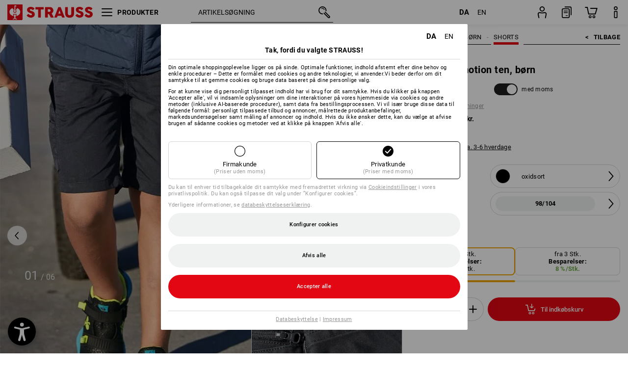

--- FILE ---
content_type: text/html
request_url: https://cdn.strauss.com/dk/da/api/LayoutedContentGrid/fragment?id=wps-zsb-3350400-short-esmotion-ten-kinder
body_size: 552
content:
<div class="mkt-scope-lcg-container" data-grid-id="e71a457d-0a1a-46c2-8eea-a7853d7567ba">
<div class="mkt-row">
<div class="mkt-col mkt-col-width-3 mkt-col-hor-align-center">
<div class="mkt-graphical-item"  style='text-align: left;'>
<div class="mkt-image-item mkt-scale-to-column">
        <div class="mkt-image-wrapper">
            <img class="mkt-image" src="https://cdn.strauss.com/dk/assets-v2/escms/escid.escms.wps.shareditem.publication.v0.4/675e3c24-0997-4b64-a642-a5a1b239a434-default/zsb-3350400-detail1-da.jpg" alt=""/>
        </div>
</div>
</div>
<div class="mkt-textual-item">
<h2 style='padding: 10px 0px 0px 0px;font-size: 16px; line-height: calc(16px * var(--mkt-lcg-line-height-ratio));text-align: center;'>VINTAGE-LOOK</h2></div>
<div class="mkt-textual-item" style='padding: 0px 0px 5px 0px;font-size: 14px; line-height: calc(14px * var(--mkt-lcg-line-height-ratio));text-align: center;'>
<p class="mkt-srtp-p">SKUBBER SNAVSET FRA SIG!</p></div>
<div class="mkt-textual-item" style='text-align: center;'>
<p class="mkt-srtp-p">Gr&#230;s, jord, sand - b&#248;rnet&#248;j fort&#230;ller ofte de bedste historier om aftenen efter endt leg. Naturfarverne skjuler nogle af hemmelighederne og e.s.motion ten skjuler mange pletter og snavs.</p></div>
</div>
<div class="mkt-col mkt-col-width-3 mkt-col-hor-align-center">
<div class="mkt-graphical-item"  style='text-align: left;'>
<div class="mkt-image-item mkt-scale-to-column">
        <div class="mkt-image-wrapper">
            <img class="mkt-image" src="https://cdn.strauss.com/dk/assets-v2/escms/escid.escms.wps.shareditem.publication.v0.4/aafe54bd-9b85-4939-bab4-0b4a8a6d4e7c-default/zsb_3350400_detail2-da.jpg" alt=""/>
        </div>
</div>
</div>
<div class="mkt-textual-item">
<h2 style='padding: 10px 0px 0px 0px;font-size: 16px; line-height: calc(16px * var(--mkt-lcg-line-height-ratio));text-align: center;'>TASKEVIDUNDER</h2></div>
<div class="mkt-textual-item" style='padding: 0px 0px 5px 0px;font-size: 14px; line-height: calc(14px * var(--mkt-lcg-line-height-ratio));text-align: center;'>
<p class="mkt-srtp-p">ALT DET VIGTIGE P&#197; PLADS</p></div>
<div class="mkt-textual-item" style='text-align: center;'>
<p class="mkt-srtp-p">Den indeholder s&#229; meget. Med den gennemt&#230;nkte variation af lommer har shortsene e.s.motion ten masser af plads til opbevaring. S&#229; har du h&#230;nderne fri til at g&#248;re arbejdet.</p></div>
</div>
</div>
<div class="mkt-row">
<div class="mkt-col mkt-col-width-6">
<div class="mkt-graphical-item"  style='text-align: left;'>
<div class="mkt-image-item mkt-scale-to-column">
        <div class="mkt-image-wrapper">
            <img class="mkt-image" src="https://cdn.strauss.com/dk/assets-v2/escms/escid.escms.wps.shareditem.publication.v0.4/ee9fefa2-1731-4a43-b17e-0538414a317b-default/zsb-3350400-emotion-da.jpg" alt=""/>
        </div>
</div>
</div>
</div>
</div>
</div>



--- FILE ---
content_type: text/javascript
request_url: https://cdn.strauss.com/dk/bundles/eyeableassets/0.10.1/assets/public/lang/eyeAble_lang_da.js
body_size: 6741
content:
const eyeAble_da = {
    "settingsSaved": {
        "message": "Indstillinger gemt!"
    },
    "popUpSmaller": {
        "message": "Zoome ud (-)"
    },
    "settingsInvalid": {
        "message": "Licensen udløb d"
    },
    "popUpHideIconTip": {
        "message": "Tip: Brug \"ALT + 1\" for at åbne Eye-Able."
    },
    "popUpShortcut": {
        "message": "tastatur guide"
    },
    "popUpIconSize": {
        "message": "Juster ikonstørrelse:"
    },
    "popUpHideIcon": {
        "message": "Skjul ikon:"
    },
    "popUpLarger": {
        "message": "Forstør visning (+)"
    },
    "settingsValidTill": {
        "message": "Licensen gælder til kl"
    },
    "popUpDomainText": {
        "message": "Indstil undtagelser til ikke at køre øjensynligt på nogle sider."
    },
    "settingsSync": {
        "message": "Synkroniser venligst din licens på www.eye-able.com under \"Min konto\"!"
    },
    "popUpToolbarL": {
        "message": "Venstre"
    },
    "popUpIcon": {
        "message": "Tilpas ikon:"
    },
    "popUpToolbarR": {
        "message": "Ret"
    },
    "popUpToolbarSide": {
        "message": "Tilpas siden af ikonet:"
    },
    "popUpLicense": {
        "message": "Se licens"
    },
    "popUpReset": {
        "message": "Nulstil alle undtagelser."
    },
    "popUpVerticalPosition": {
        "message": "Juster ikonets lodrette position:"
    },
    "popUpBlackDisable": {
        "message": "Genaktiver Eye Able."
    },
    "popUpNightDisable": {
        "message": "Kør nattilstand igen."
    },
    "popUpNightEnable": {
        "message": "Kør ikke nattilstand."
    },
    "popUpPreDomain": {
        "message": "indstillinger for"
    },
    "popUpBlackEnable": {
        "message": "Kør ikke Eye Able."
    },
    "popUpNoDomain": {
        "message": "Domæne ikke genkendt."
    },
    "popUpHeading": {
        "message": "Eye Able indstillinger"
    },
    "tipCursorReset": {
        "message": "Stor musemarkør deaktiveret."
    },
    "tipCursorActive": {
        "message": "Stor musemarkør aktiveret."
    },
    "tipMuteActive": {
        "message": "lyden dæmpet."
    },
    "tipMuteReset": {
        "message": "lyd aktiveret."
    },
    "tipMute": {
        "message": "slukke for lyden"
    },
    "tipMuteTxt": {
        "message": "Slår lyden fra for webstedets videoer og lyd."
    },
    "tipAnimationReset": {
        "message": "Animationer genstartet."
    },
    "tipAnimationActive": {
        "message": "Animationer stoppede."
    },
    "tipAnimationTxt": {
        "message": "Stopper at flytte elementer og animationer på siden."
    },
    "tipfontPlusTxt": {
        "message": ""
    },
    "tipAnimation": {
        "message": "animationer"
    },
    "tipfontResetTxt": {
        "message": ""
    },
    "tipfontPlus": {
        "message": "øge skrifttypen"
    },
    "tipfontMinusTxt": {
        "message": ""
    },
    "tipfontReset": {
        "message": "Nulstil skriftstørrelse"
    },
    "tipfontMinus": {
        "message": "krympe skrifttype"
    },
    "tipSaveInstantTxt": {
        "message": "Gemmer indstillingerne som en ny øjeblikkelig visning."
    },
    "tipSaveInstant": {
        "message": "Gem på computer"
    },
    "tipCloseTop": {
        "message": "Minimer værktøjslinjen"
    },
    "tipInfoTop": {
        "message": "Åbn infovindue"
    },
    "tipInfoTopTxt": {
        "message": "FAQ, mailsupport og genvejene."
    },
    "tipCursorSpeechTxt": {
        "message": "Teksten under musemarkøren læses op."
    },
    "tipCloseTopTxt": {
        "message": "Lukker og minimerer værktøjslinjen."
    },
    "tipCursorSpeech": {
        "message": "Læs musemarkøren"
    },
    "tipShortcutsTxt": {
        "message": "Aktiverer eller deaktiverer tastaturgenveje."
    },
    "tipShortcuts": {
        "message": "Tastaturgenveje"
    },
    "tipAlignJust": {
        "message": "Begrundelse tilpasning"
    },
    "tipAlignJustTxt": {
        "message": "Tekst er begrundet i begrundelsen."
    },
    "tipAlignRightTxt": {
        "message": "Teksten er højrejusteret."
    },
    "tipAlignRight": {
        "message": "Justering højre"
    },
    "tipAlignCenterTxt": {
        "message": "Teksten er centreret."
    },
    "tipAlignCenter": {
        "message": "justering center"
    },
    "tipAlignLeftTxt": {
        "message": "Teksten er venstrejusteret."
    },
    "tipAlignNoTxt": {
        "message": "Ingen ændring i orientering."
    },
    "tipAlignLeft": {
        "message": "Venstrejustering"
    },
    "extFontAlign": {
        "message": "justering"
    },
    "tipAlignNo": {
        "message": "Standardorientering"
    },
    "tipExtFont": {
        "message": "Skrifttypeindstillinger"
    },
    "extFontLetter": {
        "message": "Tegnafstand"
    },
    "tipExtFontTxt": {
        "message": "Individuel indstilling af zoom, skriftstørrelse, linjeafstand, ord/bogstavafstand og justering."
    },
    "extFontLine": {
        "message": "linjeafstand"
    },
    "extFontsize": {
        "message": "Skriftstørrelse"
    },
    "extFontWord": {
        "message": "Ofstand"
    },
    "extFontZoom": {
        "message": "Zoom"
    },
    "extFontText": {
        "message": "skrivning"
    },
    "fontExtended": {
        "message": "Flere indstillinger"
    },
    "settClosed": {
        "message": "Indstillinger lukket."
    },
    "tipSettingsTxt": {
        "message": "Skift værktøjssprog og mere."
    },
    "settOpened": {
        "message": "Indstillinger åbne."
    },
    "SettLang": {
        "message": "Sprog:"
    },
    "settingsText": {
        "message": "Ideer"
    },
    "SettShort": {
        "message": "Aktive genveje:"
    },
    "dragTxt": {
        "message": "Træk for at flytte!"
    },
    "instantSaved": {
        "message": "Indstillinger gemt"
    },
    "ariaApp": {
        "message": "Eye-Able Assistance-teknologi. Åbn med ALT og 1. operation med TAB. Forlad med Esc."
    },
    "instantOff": {
        "message": "Øjeblikkelig visning deaktiveret"
    },
    "proTxt": {
        "message": "Køb Pro version"
    },
    "instantOn": {
        "message": "Instant View aktiveret"
    },
    "sizeMinus": {
        "message": "Skriftstørrelse reduceret"
    },
    "sizePlus": {
        "message": "Skriftstørrelsen er øget"
    },
    "fontOff": {
        "message": "Tilgængelig skrifttype deaktiveret"
    },
    "fontOn": {
        "message": "Tilgængelig skrifttype aktiveret"
    },
    "contrastOff": {
        "message": "Kontrasttilstand deaktiveret"
    },
    "contrastOn": {
        "message": "Kontrasttilstand aktiveret"
    },
    "nightDetect": {
        "message": "Nattilstand registreret på webstedet!"
    },
    "nightOn": {
        "message": "Nattilstand aktiveret"
    },
    "nightOff": {
        "message": "Nattilstand deaktiveret"
    },
    "cpClosed": {
        "message": "Kontrast vindue lukket"
    },
    "cpReset": {
        "message": "NULSTIL TIL STANDARD"
    },
    "cpAbort": {
        "message": "AFBRYD, STOP"
    },
    "cpOpened": {
        "message": "Kontrast vindue åbent"
    },
    "cpSet": {
        "message": "OVERTAGE"
    },
    "cpRead": {
        "message": "KAN DU LÆSE DETTE?"
    },
    "cpCon": {
        "message": "Kontrast:"
    },
    "cpPre": {
        "message": "Eksempel:"
    },
    "cpLink": {
        "message": "Linkkant aktiv:"
    },
    "cpColor": {
        "message": "Tekstfarve:"
    },
    "cpSelect": {
        "message": "VÆLG DIG SELV"
    },
    "readable": {
        "message": "LÆSELIG?"
    },
    "cpBack": {
        "message": "baggrundsfarve:"
    },
    "cpPreset": {
        "message": "Vælg forudindstilling:"
    },
    "man2Esc": {
        "message": "TTS manual lukket"
    },
    "man2Open": {
        "message": "TTS manual åbnet"
    },
    "man2Embb": {
        "message": "Næste indlejrede objekt"
    },
    "man2But": {
        "message": "næste skifte"
    },
    "man2Form": {
        "message": "Næste formularfelt"
    },
    "man2Inp": {
        "message": "Næste indtastningsfelt"
    },
    "man2Comb": {
        "message": "Næste kombinationsboks/plukliste"
    },
    "man2List": {
        "message": "næste liste"
    },
    "man2ListEnt": {
        "message": "Næste post på listen"
    },
    "man2Link": {
        "message": "næste link"
    },
    "man2Land": {
        "message": "Næste Jump Label"
    },
    "man2Img": {
        "message": "Næste billede/grafik"
    },
    "man2HeadLev": {
        "message": "På vej fra første til sjette orden"
    },
    "man2Head": {
        "message": "næste overskrift"
    },
    "man2Shift": {
        "message": "I forbindelse med SHIFT-tasten kan det forrige element vælges for hver kategori."
    },
    "man2Levels": {
        "message": "Overskrifter på nettet er nummereret efter vigtighed. Brug cifrene 1-6 til præcist at vælge den næste overskrift (H vælger en hvilken som helst næste overskrift)."
    },
    "man2Next": {
        "message": "Vælg næste element"
    },
    "man2Show": {
        "message": "Se denne guide"
    },
    "man2TTS": {
        "message": "Skift stemmeoutput"
    },
    "man2Close": {
        "message": "Afslut hjemmesidenavigation"
    },
    "man2Intro2": {
        "message": "Du kan også få websiden læst op ved at navigere med tastaturet. Nedenfor er tastaturnavigationskommandoer."
    },
    "man2Intro": {
        "message": "For at få en tekst læst op for dig, skal du flytte musen hen over teksten. Læsning kan afbrydes med venstre museklik eller mellemrumstasten."
    },
    "manOpen": {
        "message": "instruktioner åbnes"
    },
    "manEsc": {
        "message": "Luk åbne vinduer"
    },
    "manClose": {
        "message": "instruktioner lukket"
    },
    "manSmall": {
        "message": "zoome ud"
    },
    "manMag": {
        "message": "forstørrelsesglas funktion"
    },
    "manLarger": {
        "message": "Forstørre"
    },
    "manLargerTxt": {
        "message": "Forstørrelsen kan også betjenes med musehjulet og trykket på ALT-tasten."
    },
    "manBf": {
        "message": "Skift blåt filter"
    },
    "manNight": {
        "message": "Skift nattilstand"
    },
    "manReset": {
        "message": "Genstart alt"
    },
    "manCont": {
        "message": "Skift kontrasttilstand"
    },
    "manTab": {
        "message": "Start tastaturnavigation"
    },
    "manTTS": {
        "message": "Start Oplæsertilstand"
    },
    "manIntro": {
        "message": "Alle funktioner kan også betjenes med tastaturet:"
    },
    "manWinFunc": {
        "message": "Se flere funktioner"
    },
    "manWinCont": {
        "message": "Vis vindue med kontrasttilstand"
    },
    "manWinCC": {
        "message": "Vis farvekorrektionsvindue"
    },
    "manTool": {
        "message": "Åbn ikonlinjen for TAB-navigationen"
    },
    "manInstant": {
        "message": "Aktiver Instant View."
    },
    "manTTSman": {
        "message": "Vis tastaturnavigationsguide"
    },
    "manHeader": {
        "message": "Vejledning til brug af tastaturgenvejene"
    },
    "tipMain": {
        "message": "visuel støtte"
    },
    "tipMainTxt": {
        "message": "Tilpas denne hjemmeside! Klik for at åbne, og hold derefter træk for at flytte."
    },
    "tipPlayTxt": {
        "message": "Start/Pause den automatiske læsning af hjemmesiden."
    },
    "tipMagTxt": {
        "message": "Forstør websiden med et forstørrelsesglas."
    },
    "tipMag": {
        "message": "forstørrelsesglas funktion"
    },
    "tipResTxt": {
        "message": "Nulstil alle aktive funktioner."
    },
    "tipPro": {
        "message": "Pro version"
    },
    "tipProTxt": {
        "message": "Lås op for alle funktioner nu!"
    },
    "tipFuncTxt": {
        "message": "Få adgang til andre funktioner såsom et automatisk blåt filter, en større musemarkør og undertrykkelse af animationer eller lyde."
    },
    "tipFontTxt": {
        "message": "Indstil en tilgængelig skrifttype til webstedet."
    },
    "tipFont": {
        "message": "Læselig skrifttype"
    },
    "tipImgTxt": {
        "message": "Skjul alle billeder på hjemmesiden og i værktøjet."
    },
    "tipCCTxt": {
        "message": "Justering af alle farver ved hjælp af en algoritme for at kompensere for farvesvagheder (f.eks. rød-grøn svaghed)."
    },
    "tipNavTxt": {
        "message": "Naviger gennem webstedets indhold kun ved hjælp af tastaturet."
    },
    "tipNav": {
        "message": "Navigation via tastatur"
    },
    "tipSr": {
        "message": "skærmlæser"
    },
    "tipSrTxt": {
        "message": "Læser hjemmesiden eller individuelt indhold. Betjening via mus eller tastatur."
    },
    "tipNight": {
        "message": "Justerer kontrasten til et øjenvenligt niveau."
    },
    "tipBf": {
        "message": "blåt filter"
    },
    "tipBfTxt": {
        "message": "Beskytter dine øjne og sikrer, at du ikke holdes kunstigt vågen."
    },
    "tipContrast": {
        "message": "Justering af skrifttype og baggrundsfarver for optimal kontrast."
    },
    "tipZoomTxt": {
        "message": "Forstørrer hjemmesiden uden at forstyrre layoutet."
    },
    "tipInstant": {
        "message": "Indstiller en forudindstilling fra flere indstillinger. Gem brugerdefinerede indstillinger med gem-ikonet."
    },
    "tipZoom": {
        "message": "Adaptiv zoom"
    },
    "navDisabled": {
        "message": "Tastaturnavigation deaktiveret"
    },
    "navEnabled": {
        "message": "Tastaturnavigation aktiveret"
    },
    "srintroVoice": {
        "message": "Websitenavigation med taleoutput aktiveret. For at få en tekst læst op for dig, skal du navigere med musen hen over teksten. Instruktioner via F2."
    },
    "srSiteEnd": {
        "message": "nået til slutningen af siden"
    },
    "srAutoIntro": {
        "message": "Læsning af siden startede"
    },
    "srEnabled": {
        "message": "Websidelæsning aktiveret"
    },
    "srDisabled": {
        "message": "Hjemmesidelæsning deaktiveret"
    },
    "srNoTxt": {
        "message": "Ikke mere tekst"
    },
    "srTxt": {
        "message": "Ikke-linket tekst"
    },
    "srCom": {
        "message": "kombinationsfelt"
    },
    "srNoCom": {
        "message": "Ikke mere kombinationsboks"
    },
    "srBut": {
        "message": "tæller"
    },
    "srEmb": {
        "message": "indlejret objekt"
    },
    "srNoEmb": {
        "message": "Ikke flere indlejrede objekter"
    },
    "srNoBut": {
        "message": "Intet yderligere indtastningsfelt"
    },
    "srInp": {
        "message": "indtastningsboks"
    },
    "srForm": {
        "message": "formularfelt"
    },
    "srNoInp": {
        "message": "Intet yderligere indtastningsfelt"
    },
    "srNoForm": {
        "message": "Intet yderligere formularfelt"
    },
    "srListEnt": {
        "message": "listepost"
    },
    "srNoListEnt": {
        "message": "Ikke flere listeposter"
    },
    "srEnt": {
        "message": "indgange"
    },
    "srList": {
        "message": "liste med"
    },
    "srLand": {
        "message": "hoppemærke"
    },
    "srLink": {
        "message": "link"
    },
    "srNoList": {
        "message": "Ikke mere liste"
    },
    "srImg": {
        "message": "billede"
    },
    "srNoLink": {
        "message": "Ikke flere links"
    },
    "srNoLand": {
        "message": "Ikke flere springmærker"
    },
    "srNoImgs": {
        "message": "Ikke mere grafik"
    },
    "srNoHeadingLev": {
        "message": "Ikke mere niveauoverskrift"
    },
    "srHeadingLev": {
        "message": "overskriftsniveau"
    },
    "srVol": {
        "message": "bind"
    },
    "srSpeed": {
        "message": "fart"
    },
    "srNoHeadings": {
        "message": "Ikke mere overskrift"
    },
    "srSett": {
        "message": "ideer"
    },
    "srMan": {
        "message": "Her er instruktionerne."
    },
    "srCtrl": {
        "message": "Læsning af hjemmeside"
    },
    "srVoiceOff": {
        "message": "Tale deaktiveret"
    },
    "srBannerTxt": {
        "message": "Site navigation aktiv"
    },
    "srCursor": {
        "message": "Pointer læsning"
    },
    "srVoice": {
        "message": "stemmeudgang"
    },
    "srOff": {
        "message": "Ud"
    },
    "srOn": {
        "message": "På"
    },
    "srHeader": {
        "message": "skærmlæserindstillinger"
    },
    "ccClosed": {
        "message": "Luk farvekorrektion"
    },
    "ccOpened": {
        "message": "Farvekorrektion åben"
    },
    "ccSat": {
        "message": "Mætningstilstand"
    },
    "ccContrast": {
        "message": "Kontrasttilstand"
    },
    "ccGrey": {
        "message": "Gråtonetilstand"
    },
    "ccTrit2": {
        "message": "(Tritanomali)"
    },
    "ccDeut2": {
        "message": "(deuteranomali)"
    },
    "ccTrit1": {
        "message": "Blå svaghedstilstand"
    },
    "ccDeut1": {
        "message": "Grøn fade-tilstand"
    },
    "ccProt2": {
        "message": "(protanomali)"
    },
    "ccHeader": {
        "message": "Farvekorrektion"
    },
    "ccProt1": {
        "message": "Rød svaghedstilstand"
    },
    "funcImgEna": {
        "message": "Billeder skjult"
    },
    "funcImgDis": {
        "message": "billeder vises"
    },
    "funcClosed": {
        "message": "Luk flere funktioner"
    },
    "funcOpened": {
        "message": "Flere funktioner åbnes"
    },
    "funcOffSunset": {
        "message": "Deaktiveret indtil solopgang"
    },
    "funcTimeFrom": {
        "message": "Aktiv fra"
    },
    "funcAudio": {
        "message": "slukke for lyden"
    },
    "funcTimeTo": {
        "message": "Deaktiveret indtil"
    },
    "funcAni": {
        "message": "Skjul alle animationer"
    },
    "funcImg": {
        "message": "Skjul alle billeder"
    },
    "funcToolbarCursor": {
        "message": "Større markør"
    },
    "funcEnd": {
        "message": "sluttidspunkt"
    },
    "funcCursor": {
        "message": "Aktiver større musemarkør"
    },
    "funcStart": {
        "message": "starttidspunkt"
    },
    "funcOn": {
        "message": "aktiv"
    },
    "funcHome": {
        "message": "Din bolig:"
    },
    "funcManTxt": {
        "message": "Blå filterautomatik efter tid"
    },
    "funcSunTxt": {
        "message": "Automatisk blåfilter efter solens position"
    },
    "infoMan": {
        "message": "GENVEJE & TIPS"
    },
    "infoHeader": {
        "message": "Info side"
    },
    "infoMail": {
        "message": "MAIL SUPPORT"
    },
    "faqText": {
        "message": "FAQ HJÆLP"
    },
    "pluginHere": {
        "message": "Plugin fundet!"
    },
    "introFree": {
        "message": "Gratis version"
    },
    "intro1hTrial": {
        "message": "Alle funktioner gratis i de første 3 dage!"
    },
    "resetAllText": {
        "message": "Genstart alt"
    },
    "moreFuncText": {
        "message": "Flere funktioner"
    },
    "keyNotifiText": {
        "message": "Hjælp til kontrol:"
    },
    "introText": {
        "message": "Tilpas siden visuelt!"
    },
    "fontText": {
        "message": "Læselig skrift"
    },
    "hideImgText": {
        "message": "Skjul billeder"
    },
    "ccText": {
        "message": "Farvesvaghed"
    },
    "tabNavText": {
        "message": "Navigationsfane"
    },
    "screenreaderText": {
        "message": "Læs hjemmesiden"
    },
    "dayText": {
        "message": "dagstilstand"
    },
    "nightText": {
        "message": "Nattilstand"
    },
    "rangerTopText": {
        "message": "intensitet"
    },
    "activeBf": {
        "message": "Blåt filter aktiveret"
    },
    "inactiveBf": {
        "message": "Blåt filter deaktiveret"
    },
    "disableBf": {
        "message": "Deaktiver blåt filter"
    },
    "txtSizeText": {
        "message": "Skriftstørrelse"
    },
    "enableBf": {
        "message": "Aktiver blåt filter"
    },
    "sofortText": {
        "message": "Øjeblikkelig visning"
    },
    "contrastText": {
        "message": "Kontrasttilstand"
    },
    "headerName": {
        "message": "Eye-Able® Assistant"
    },
    "appDesc": {
        "message": "Med Eye-Able® er du i stand til at se enhver hjemmeside, som du har brug for den."
    },
    "appName": {
        "message": "Eye-Able® - Visuel hjælp"
    },
    "man2Focus": {
        "message": "Nulstil fokus for at starte"
    },
    "tipContrastBox": {
        "message": "Vælg dine bedste kontrastfarver."
    },
    "man2FocusTxt": {
        "message": "Sætter fokus tilbage til læsevinduet og til toppen af siden."
    },
    "contrastExtended": {
        "message": "Flere farver."
    },
    "contrastBoxText": {
        "message": "Vælg dine egne farver"
    },
    "SettHideIcon": {
        "message": "Skjul logo"
    },
    "SettCrossDomain": {
        "message": "deleindstillinger"
    },
    "tipCrossDomain": {
        "message": "Indstillingerne på denne side overføres til andre sider med Eye-Able."
    },
    "tipHideIcon": {
        "message": "Skjuler logoet. Tip: Åbn værktøjet med ALT + 1"
    },
    "srMobileIntroVoice": {
        "message": "Website taleoutput aktiveret. Hvis du vil have en tekst læst op for dig, skal du trykke på teksten og holde den nede. Læs automatisk højt via afspilningsknappen."
    },
    "tipZoomShortcut": {
        "message": "ALT + musehjul/+/-"
    },
    "funcAniShort": {
        "message": "stop animationer"
    },
    "ariaCursorToogle": {
        "message": "Skift pointerlæsning"
    },
    "ariaBluefilterInten": {
        "message": "Det blå filters intensitet"
    },
    "ariaSmallLogo": {
        "message": "Eye-Able assistent software logo"
    },
    "altSettingsLogo": {
        "message": "Åbn indstillinger"
    },
    "altSrVolMinus": {
        "message": "Sænk volumen"
    },
    "altSrVolPlus": {
        "message": "øge volumen"
    },
    "altSrSpeedMinus": {
        "message": "at sænke farten"
    },
    "altSrSpeedPlus": {
        "message": "øge hastigheden"
    },
    "altSettingsSrClose": {
        "message": "luk indstillinger"
    },
    "altSettingsSrOpen": {
        "message": "Åbn indstillinger"
    },
    "altForwardSr": {
        "message": "spring over knap"
    },
    "altStopSr": {
        "message": "stop knap"
    },
    "altPauseSr": {
        "message": "pause knap"
    },
    "altPlaySr": {
        "message": "Start automatisk læsefunktion"
    },
    "altBackSr": {
        "message": "Tilbage knap"
    },
    "altSaveSettings": {
        "message": "Gemmer den øjeblikkelige visning"
    },
    "altBlueText": {
        "message": "Blå tekstfarve"
    },
    "altGreenText": {
        "message": "Grøn tekstfarve"
    },
    "altYellowText": {
        "message": "Gul tekstfarve"
    },
    "altRedText": {
        "message": "Rød tekstfarve"
    },
    "altBtnBackgroundcolor": {
        "message": "Vælg din egen baggrundsfarve"
    },
    "altBtnTextcolor": {
        "message": "Vælg din egen tekstfarve"
    },
    "altBlackText": {
        "message": "Sort tekstfarve"
    },
    "altWhiteText": {
        "message": "Hvid tekstfarve"
    },
    "altBlueBack": {
        "message": "Blå baggrundsfarve"
    },
    "altGreenBack": {
        "message": "Grøn baggrundsfarve"
    },
    "altYellowBack": {
        "message": "Gul baggrundsfarve"
    },
    "altRedBack": {
        "message": "Rød baggrundsfarve"
    },
    "altBlackBack": {
        "message": "Sort baggrundsfarve"
    },
    "altWhiteBack": {
        "message": "Hvid baggrundsfarve"
    },
    "altWhiteBlack": {
        "message": "Hvid sort kontrast"
    },
    "altRedGreen": {
        "message": "Rød grøn kontrast"
    },
    "altBlackWhite": {
        "message": "Sort og hvid kontrast"
    },
    "altBlueYellow": {
        "message": "Blå gul kontrast"
    },
    "altCCReset": {
        "message": "Nulstil farvefilter"
    },
    "altCCLarger": {
        "message": "Forbedre farvefiltre"
    },
    "altBlueLarger": {
        "message": "Forbedre blåt filter"
    },
    "altBlueSmaller": {
        "message": "Reducer blåt filter"
    },
    "altCCSmaller": {
        "message": "Reducer farvefiltre"
    },
    "altLarger": {
        "message": "Forstørre"
    },
    "altResetFont": {
        "message": "Nulstil skriftstørrelse"
    },
    "altSmaller": {
        "message": "zoome ud"
    },
    "altCloseLogo": {
        "message": "Luk og minimer Eye-Able"
    },
    "altResetLogo": {
        "message": "Nulstil indstillingerne"
    },
    "altLogo": {
        "message": "Eye Able logo"
    },
    "showForMe": {
        "message": "➜ Vis Eye-Able igen"
    },
    "hideForMe": {
        "message": "➜ Skjul Eye-Able for mig"
    },
    "altCloseWindow": {
        "message": "Luk vinduet"
    },
    "showImgText": {
        "message": "vise billeder"
    },
    "ariaAlignJustify": {
        "message": "justering af begrundelse"
    },
    "ariaAlignRight": {
        "message": "Højre justering"
    },
    "ariaAlignCenter": {
        "message": "Center justering"
    },
    "ariaAlignleft": {
        "message": "Venstre justering"
    },
    "ariaAlignNone": {
        "message": "Original Orientering"
    },
    "altLetterSpacingPlus": {
        "message": "Øg tegnafstanden"
    },
    "altLetterSpacingInput": {
        "message": "Skift tegnafstand"
    },
    "altLetterSpacingMinus": {
        "message": "Reducer tegnafstanden"
    },
    "altWordSpacingPlus": {
        "message": "Øg ordafstanden"
    },
    "altWordSpacingInput": {
        "message": "ændre ordafstand"
    },
    "altWordSpacingMinus": {
        "message": "Formindsk ordafstand"
    },
    "altLinePlus": {
        "message": "Øg linjeafstanden"
    },
    "altLineInput": {
        "message": "Skift linjeafstand"
    },
    "altZoomFontPlus": {
        "message": "Forøg skriftstørrelsen"
    },
    "altLineMinus": {
        "message": "Formindsk linjeafstand"
    },
    "altZoomFontInput": {
        "message": "ændre skriftstørrelse"
    },
    "altZoomFontMinus": {
        "message": "Formindsk skriftstørrelse"
    },
    "altZoomPlus": {
        "message": "Zoom ind"
    },
    "altZoomInput": {
        "message": "ændre zoom"
    },
    "altZoomMinus": {
        "message": "Zoome ud"
    },
    "accessibleLinkText": {
        "message": "Åbn Visual Assistant-software. Tilgængelig med tastaturet via ALT + 1"
    },
    "tipMinimizeIcon": {
        "message": "Lukning af Eye-Able minimerer ikonet."
    },
    "SettMinimizeIconTxt": {
        "message": "Minimer ikon"
    },
    "SettMinimizeIcon": {
        "message": "Minimer ikon"
    },
    "altInfoLogo": {
        "message": "Åbn infovindue"
    },
    "srIntroReactivated": {
        "message": "Stemmeudgang aktiv"
    },
    "funcCursorTipText": {
        "message": "En større musemarkør vises, når du navigerer på webstedet."
    },
    "accessibleLinkTextMobile": {
        "message": "Åbn Visual Assistant-software."
    }
};eyeAble_lang = eyeAble_da; window['eyeAble_da'] = eyeAble_da;

--- FILE ---
content_type: application/javascript; charset=utf-8
request_url: https://www.strauss.com/dk/da/ajax/Action/VisitDetails?jsonpCallback=jQuery11210628204169249515_1769008630104&screenResolution=1280x720&flashVersion=0.0.0&bandwidth=0&_=1769008630105
body_size: 31
content:
if(typeof jQuery11210628204169249515_1769008630104 !== "undefined"){jQuery11210628204169249515_1769008630104([{"exceptions":"    <script type=\"text/javascript\">\r\n        document.addEventListener('DOMContentLoaded', function () {\r\n            // L10N_SERVICE_ERROR_MESSAGES\r\n        });\r\n    </script>\r\n"}]);}

--- FILE ---
content_type: image/svg+xml
request_url: https://cdn.strauss.com/dk/assets/wf/images/TwoColsRightFullscreen/documents/0000020974.portal.dk/TrouserFinderMedia_178516-1_637616762439831379.svg
body_size: 4557
content:
<?xml version="1.0" encoding="utf-8"?><svg xmlns="http://www.w3.org/2000/svg" width="177.04065" height="177.04065" viewBox="0 0 177.04065 177.04065"><defs><style>.cls-1{fill:none;stroke:#fff;stroke-miterlimit:10;}.cls-2{fill:#fff;}</style></defs><g id="Ebene_2" data-name="Ebene 2"><g id="Ebene_1-2" data-name="Ebene 1"><path d="M88.52032,0A88.52264,88.52264,0,0,0,15.87781,139.10907l4.34753,37.07019,38.00775-4.45752A88.53009,88.53009,0,1,0,88.52032,0Z"/><circle class="cls-1" cx="88.52032" cy="88.52033" r="75.86245"/><path class="cls-2" d="M45.87288,86.3465a.46976.46976,0,0,1,.52539-.53711h7.96192a4.98289,4.98289,0,0,1,2.56933.69336,5.16485,5.16485,0,0,1,1.875,1.88769,5.07978,5.07978,0,0,1,.69336,2.59375,4.96353,4.96353,0,0,1-.27539,1.67481,4.31015,4.31015,0,0,1-.7998,1.38769,5.77636,5.77636,0,0,1,1.375,1.90625,5.515,5.515,0,0,1,.5,2.29395,5.23927,5.23927,0,0,1-.71875,2.668,5.5258,5.5258,0,0,1-1.92481,1.98242,4.89864,4.89864,0,0,1-2.59375.73633H46.39827a.46374.46374,0,0,1-.52539-.52539Zm4.6377,3.01269v3.47559h2.5498a1.85161,1.85161,0,0,0,1.33106-.49414A1.647,1.647,0,0,0,54.91,91.0965a1.7283,1.7283,0,0,0-.23047-.875,1.6744,1.6744,0,0,0-.64453-.63086,1.87951,1.87951,0,0,0-.9375-.23145Zm0,6.7002v4.01172h3.21191a1.6555,1.6555,0,0,0,.91309-.27442,2.02949,2.02949,0,0,0,.68066-.7373,1.98734,1.98734,0,0,0,.0127-1.93164,2.12731,2.12731,0,0,0-.669-.76856,1.5877,1.5877,0,0,0-.9375-.2998Z"/><path class="cls-2" d="M68.59749,96.52228a3.8367,3.8367,0,0,0,.40039,1.85547,2.498,2.498,0,0,0,1.0625,1.06836A3.19451,3.19451,0,0,0,71.535,99.784a2.9773,2.9773,0,0,0,1.48828-.38086A2.71976,2.71976,0,0,0,74.09163,98.284a3.69192,3.69192,0,0,0,.39356-1.76172V86.3465a.52473.52473,0,0,1,.5498-.53711h3.5a.58254.58254,0,0,1,.43164.15625.515.515,0,0,1,.15625.38086V96.45978a8.185,8.185,0,0,1-1.01855,4.32422,5.85721,5.85721,0,0,1-2.71875,2.39453,9.67979,9.67979,0,0,1-3.85059.73047,9.50883,9.50883,0,0,1-3.84961-.74414,5.91665,5.91665,0,0,1-2.71875-2.40625,8.1205,8.1205,0,0,1-1.01855-4.29883V86.3465a.57262.57262,0,0,1,.13086-.38086.427.427,0,0,1,.34375-.15625h3.66308a.492.492,0,0,1,.40625.13672.65.65,0,0,1,.10547.40039Z"/><path class="cls-2" d="M99.54769,103.07111a.60514.60514,0,0,1,.13769.34961c0,.14257-.09961.21289-.2998.21289H94.83577a.65419.65419,0,0,1-.41308-.125,1.3794,1.3794,0,0,1-.3252-.40039L90.16,96.99689l-1.76172,2.13672v3.97461a.46412.46412,0,0,1-.52539.52539H84.285a.45834.45834,0,0,1-.51269-.52539V86.3465a.546.546,0,0,1,.13769-.39356.49517.49517,0,0,1,.375-.14355h3.53809a.64622.64622,0,0,1,.36816.15039.458.458,0,0,1,.207.38672v6.57519l5.16211-6.71191a1.07,1.07,0,0,1,.38086-.332,1.44116,1.44116,0,0,1,.50684-.06836h4.32519c.19141,0,.28711.07031.28711.21289a.57453.57453,0,0,1-.15039.34961L93.11019,93.409Z"/><path class="cls-2" d="M102.5848,100.47736a.55358.55358,0,0,1-.08692-.293.61311.61311,0,0,1,.21192-.42578L104.785,97.784a.51082.51082,0,0,1,.36231-.17481.90436.90436,0,0,1,.5625.27442,12.847,12.847,0,0,0,1.85644,1.34375,3.63649,3.63649,0,0,0,1.86914.53125,2.14476,2.14476,0,0,0,1.56836-.44922,1.70064,1.70064,0,0,0,.43164-1.22461,1.05211,1.05211,0,0,0-.40039-.8125,3.468,3.468,0,0,0-.89355-.56934q-.49365-.21827-1.18164-.45605a12.03256,12.03256,0,0,1-4.43067-2.42578,4.5909,4.5909,0,0,1-1.457-3.44922,4.25943,4.25943,0,0,1,.81934-2.582,5.30177,5.30177,0,0,1,2.29394-1.73633,8.6784,8.6784,0,0,1,3.38672-.61914,8.25292,8.25292,0,0,1,2.16895.2998,9.21786,9.21786,0,0,1,2.0625.83106,6.26739,6.26739,0,0,1,1.58105,1.207.845.845,0,0,1,.25.53711.81855.81855,0,0,1-.28711.5625l-1.83789,1.96289a.54965.54965,0,0,1-.38672.1875,1.02622,1.02622,0,0,1-.625-.32617,5.55173,5.55173,0,0,0-.80664-.63672,4.45032,4.45032,0,0,0-.94336-.47461,3.55168,3.55168,0,0,0-1.17578-.17578,2.827,2.827,0,0,0-1.32422.28711,1.012,1.012,0,0,0-.23144,1.63867,3.024,3.024,0,0,0,.88769.543q.56837.24316,1.58106.56836a19.74444,19.74444,0,0,1,3.15625,1.30078,5.235,5.235,0,0,1,1.88769,1.6875,4.62972,4.62972,0,0,1,.69336,2.625,5.31782,5.31782,0,0,1-.88769,3.043,5.79083,5.79083,0,0,1-2.4502,2.03711,8.28482,8.28482,0,0,1-3.51172.71875,7.896,7.896,0,0,1-3.50683-.85547,10.639,10.639,0,0,1-3.01856-2.18164A2.56876,2.56876,0,0,1,102.5848,100.47736Z"/><path class="cls-2" d="M120.285,86.3465a.46976.46976,0,0,1,.52539-.53711h11.9375a.46947.46947,0,0,1,.52442.53711v3.07519a.46314.46314,0,0,1-.52442.52442h-7.82519V92.909h5.9375q.5874,0,.58789.55078v2.47461c0,.34961-.19629.52539-.58789.52539h-5.9375v3.0625h8.0498a.46911.46911,0,0,1,.53809.52344v3.0625a.46969.46969,0,0,1-.53809.52539H120.81038a.46374.46374,0,0,1-.52539-.52539Z"/><path class="cls-2" d="M44.658,124.34747a.33534.33534,0,0,1,.1123-.23437l.79688-.70313a.28859.28859,0,0,1,.19726-.07422.52119.52119,0,0,1,.33789.1875,5.637,5.637,0,0,0,1.64454,1.2461,4.37017,4.37017,0,0,0,2.0205.49707,4.45876,4.45876,0,0,0,1.458-.25293,2.94709,2.94709,0,0,0,1.22852-.78711,1.89264,1.89264,0,0,0,.49218-1.332,1.40588,1.40588,0,0,0-.47851-1.082,3.53055,3.53055,0,0,0-1.11524-.68457,16.27482,16.27482,0,0,0-1.55664-.502l-.4873-.14062a12.79807,12.79807,0,0,1-2.42383-.90918,3.49165,3.49165,0,0,1-1.34082-1.14844,2.97474,2.97474,0,0,1-.43555-1.6543,3.14177,3.14177,0,0,1,.544-1.80468,3.63852,3.63852,0,0,1,1.57519-1.26563,5.91987,5.91987,0,0,1,2.44629-.46484,5.737,5.737,0,0,1,2.36719.51562,6.07715,6.07715,0,0,1,1.97363,1.39746.445.445,0,0,1,.13086.29.36712.36712,0,0,1-.12109.2627l-.68457.6748a.3556.3556,0,0,1-.20606.085.366.366,0,0,1-.18359-.05175,1.22715,1.22715,0,0,1-.21094-.16407,4.81163,4.81163,0,0,0-3.07422-1.36914,4.67737,4.67737,0,0,0-1.28515.17871,2.39419,2.39419,0,0,0-1.04981.59473,1.4807,1.4807,0,0,0-.42187,1.10156,1.39346,1.39346,0,0,0,.39844,1.02246,2.85491,2.85491,0,0,0,.98437.6377q.58595.23438,1.6084.53418a25.1911,25.1911,0,0,1,2.50293.87207,4.62171,4.62171,0,0,1,1.626,1.14844,2.73316,2.73316,0,0,1,.67968,1.917,3.58515,3.58515,0,0,1-.67968,2.19336,4.18934,4.18934,0,0,1-1.85157,1.39258,6.92948,6.92948,0,0,1-2.61523.47363,5.91007,5.91007,0,0,1-2.53125-.60547,6.60547,6.60547,0,0,1-2.19336-1.64453A.62667.62667,0,0,1,44.658,124.34747Z"/><path class="cls-2" d="M58.27816,116.64142a6.91838,6.91838,0,0,1,2.50781-2.498,6.88011,6.88011,0,0,1,5.292-.6709l.35645-.85254a.418.418,0,0,1,.38476-.291h1.2461a.33183.33183,0,0,1,.207.06543.216.216,0,0,1,.084.17871.35935.35935,0,0,1-.03711.15918L67.7,114.16681a6.84661,6.84661,0,0,1,3.35645,5.9248,6.7036,6.7036,0,0,1-.91407,3.43555,6.78262,6.78262,0,0,1-2.47949,2.48438,6.68449,6.68449,0,0,1-3.43164.91406,6.97444,6.97444,0,0,1-1.82812-.24317l-.39356,1.00293a.421.421,0,0,1-.39355.28125H60.369a.38867.38867,0,0,1-.20606-.05175.17725.17725,0,0,1-.085-.16407.41146.41146,0,0,1,.03809-.16894l.6748-1.56543a6.86639,6.86639,0,0,1-1.80957-1.49512,6.74433,6.74433,0,0,1-1.63086-4.42969A6.66859,6.66859,0,0,1,58.27816,116.64142Zm1.50488,6.04687a5.17029,5.17029,0,0,0,7.02637,1.86621,4.94785,4.94785,0,0,0,1.82812-1.86132,5.19455,5.19455,0,0,0,.666-2.60157,5.24949,5.24949,0,0,0-.666-2.61132,4.98165,4.98165,0,0,0-4.40625-2.56348,5.07151,5.07151,0,0,0-4.44824,2.56348,5.328,5.328,0,0,0,0,5.208Z"/><path class="cls-2" d="M82.22933,125.04669a3.618,3.618,0,0,0,1.22851-.57715v-3.28125c0-.22461.10547-.33691.31836-.33691h1.041q.30907,0,.30859.33691v4.03125a.39709.39709,0,0,1-.168.35645,7.00956,7.00956,0,0,1-4.1914,1.35937,6.775,6.775,0,0,1-3.4541-.91894,6.8575,6.8575,0,0,1-2.51758-2.49317,6.886,6.886,0,0,1-.00489-6.8955,6.86881,6.86881,0,0,1,5.958-3.39844,6.53079,6.53079,0,0,1,2.21778.36523,6.88179,6.88179,0,0,1,1.90722,1.05957.34282.34282,0,0,1,.15918.27149.27625.27625,0,0,1-.05566.16894l-.61914.89063a.23783.23783,0,0,1-.22461.1123.38343.38343,0,0,1-.23438-.084,5.043,5.043,0,0,0-3.13183-1.09668,5.11807,5.11807,0,0,0-2.62012.68457,4.95847,4.95847,0,0,0-1.84668,1.86035,5.39586,5.39586,0,0,0,0,5.208,5.0563,5.0563,0,0,0,1.833,1.88867,4.8893,4.8893,0,0,0,2.56836.69922A5.62014,5.62014,0,0,0,82.22933,125.04669Z"/><path class="cls-2" d="M89.99007,126.41974q0,.34716-.32812.34668h-1.04q-.31934,0-.31934-.34668V113.71661a.32182.32182,0,0,1,.085-.22461.29753.29753,0,0,1,.23438-.09375h1.22754a.54391.54391,0,0,1,.43164.27149l7.64062,10.15332V113.71661a.29887.29887,0,0,1,.32813-.31836h1.041a.326.326,0,0,1,.23438.08887.30252.30252,0,0,1,.09375.22949v12.70313q0,.34716-.32813.34668h-1.125a.51423.51423,0,0,1-.43164-.2627l-7.74414-10.51855Z"/><path class="cls-2" d="M103.23421,113.72638a.36319.36319,0,0,1,.08008-.249.291.291,0,0,1,.22949-.08887h1.125q.30909,0,.30957.33789v12.69336q0,.34716-.30957.34668h-1.125q-.30908,0-.30957-.34668Z"/><path class="cls-2" d="M110.283,126.41974q0,.34716-.32813.34668h-1.04q-.31933,0-.31933-.34668V113.71661a.32182.32182,0,0,1,.085-.22461.29751.29751,0,0,1,.23437-.09375h1.22754a.54389.54389,0,0,1,.43164.27149l7.64063,10.15332V113.71661a.29885.29885,0,0,1,.32812-.31836h1.041a.326.326,0,0,1,.23438.08887.30252.30252,0,0,1,.09375.22949v12.70313q0,.34716-.32813.34668h-1.125a.51422.51422,0,0,1-.43164-.2627L110.283,115.98517Z"/><path class="cls-2" d="M131.44124,125.04669a3.60381,3.60381,0,0,0,1.22754-.57715v-3.28125q0-.33692.31934-.33691h1.04c.207,0,.30957.1123.30957.33691v4.03125a.3956.3956,0,0,1-.16895.35645,7.00378,7.00378,0,0,1-4.19043,1.35937,6.77246,6.77246,0,0,1-3.4541-.91894,6.8575,6.8575,0,0,1-2.51758-2.49317,6.886,6.886,0,0,1-.00488-6.8955,6.86565,6.86565,0,0,1,5.958-3.39844,6.521,6.521,0,0,1,2.21679.36523,6.87314,6.87314,0,0,1,1.90821,1.05957.34284.34284,0,0,1,.15918.27149.27626.27626,0,0,1-.05567.16894l-.61914.89063a.2388.2388,0,0,1-.22461.1123.37929.37929,0,0,1-.23437-.084,5.045,5.045,0,0,0-3.13184-1.09668,5.11809,5.11809,0,0,0-2.62012.68457,4.95141,4.95141,0,0,0-1.84668,1.86035,5.389,5.389,0,0,0,0,5.208,5.04893,5.04893,0,0,0,1.833,1.88867,4.88933,4.88933,0,0,0,2.56836.69922A5.62008,5.62008,0,0,0,131.44124,125.04669Z"/><path id="Produktfinder_Step_2" data-name="Produktfinder Step 2" class="cls-2" d="M104.19875,49.884h-2.07164A12.35693,12.35693,0,0,0,91.08378,38.84064V36.769a1.23011,1.23011,0,0,0-2.46022,0v2.07165A12.35694,12.35694,0,0,0,77.58023,49.884H75.50859a1.23012,1.23012,0,0,0,0,2.46023h2.07164A12.35694,12.35694,0,0,0,88.62356,63.38751v2.07165a1.23011,1.23011,0,0,0,2.46022,0V63.38751a12.35693,12.35693,0,0,0,11.04333-11.04332h2.07164a1.23012,1.23012,0,1,0,0-2.46023Zm-13.115,11.02065v-2.5713a1.23011,1.23011,0,0,0-2.46022,0v2.5713a9.88285,9.88285,0,0,1-8.56042-8.56042h2.57129a1.23012,1.23012,0,1,0,0-2.46023H80.06314a9.88285,9.88285,0,0,1,8.56042-8.56042v2.5713a1.23011,1.23011,0,1,0,2.46022,0v-2.5713A9.88285,9.88285,0,0,1,99.6442,49.884H97.07291a1.23012,1.23012,0,0,0,0,2.46023H99.6442A9.88285,9.88285,0,0,1,91.08378,60.90461Z"/></g></g></svg>